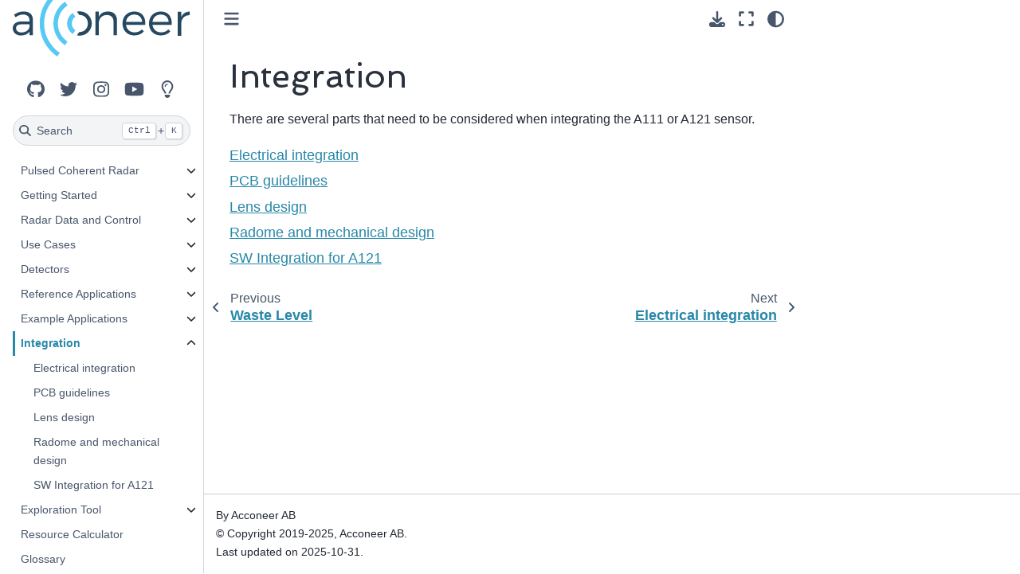

--- FILE ---
content_type: text/html; charset=utf-8
request_url: https://docs.acconeer.com/en/latest/integration/index.html
body_size: 5798
content:

<!DOCTYPE html>


<html lang="en" data-content_root="../" >

  <head>
    <meta charset="utf-8" />
    <meta name="viewport" content="width=device-width, initial-scale=1.0" /><meta name="viewport" content="width=device-width, initial-scale=1" />

    <title>Integration &#8212; Acconeer docs</title>
  
  
  
  <script data-cfasync="false">
    document.documentElement.dataset.mode = localStorage.getItem("mode") || "";
    document.documentElement.dataset.theme = localStorage.getItem("theme") || "";
  </script>
  <!--
    this give us a css class that will be invisible only if js is disabled
  -->
  <noscript>
    <style>
      .pst-js-only { display: none !important; }

    </style>
  </noscript>
  
  <!-- Loaded before other Sphinx assets -->
  <link href="../_static/styles/theme.css?digest=8878045cc6db502f8baf" rel="stylesheet" />
<link href="../_static/styles/pydata-sphinx-theme.css?digest=8878045cc6db502f8baf" rel="stylesheet" />

    <link rel="stylesheet" type="text/css" href="../_static/pygments.css?v=8f2a1f02" />
    <link rel="stylesheet" type="text/css" href="../_static/styles/sphinx-book-theme.css?v=384b581d" />
    <link rel="stylesheet" type="text/css" href="../_static/graphviz.css?v=4ae1632d" />
    <link rel="stylesheet" type="text/css" href="../_static/sphinx-design.min.css?v=95c83b7e" />
    <link rel="stylesheet" type="text/css" href="../_static/css/custom.css?v=89fafbd8" />
  
  <!-- So that users can add custom icons -->
  <script src="../_static/scripts/fontawesome.js?digest=8878045cc6db502f8baf"></script>
  <!-- Pre-loaded scripts that we'll load fully later -->
  <link rel="preload" as="script" href="../_static/scripts/bootstrap.js?digest=8878045cc6db502f8baf" />
<link rel="preload" as="script" href="../_static/scripts/pydata-sphinx-theme.js?digest=8878045cc6db502f8baf" />

    <script src="../_static/documentation_options.js?v=9eb32ce0"></script>
    <script src="../_static/doctools.js?v=9bcbadda"></script>
    <script src="../_static/sphinx_highlight.js?v=dc90522c"></script>
    <script src="../_static/scripts/sphinx-book-theme.js?v=efea14e4"></script>
    <script src="../_static/design-tabs.js?v=f930bc37"></script>
    <script>DOCUMENTATION_OPTIONS.pagename = 'integration/index';</script>
    <link rel="canonical" href="https://docs.acconeer.com/en/latest/integration/index.html" />
    <link rel="icon" href="../_static/favicon.png"/>
    <link rel="index" title="Index" href="../genindex.html" />
    <link rel="search" title="Search" href="../search.html" />
    <link rel="next" title="Electrical integration" href="electrical_integration.html" />
    <link rel="prev" title="Waste Level" href="../example_apps/a121/waste_level.html" />
  <meta name="viewport" content="width=device-width, initial-scale=1"/>
  <meta name="docsearch:language" content="en"/>
  <meta name="docsearch:version" content="" />
    <meta name="docbuild:last-update" content="2025-10-31"/>
  <script async type="text/javascript" src="/_/static/javascript/readthedocs-addons.js"></script><meta name="readthedocs-project-slug" content="acconeer-acconeer-python-exploration" /><meta name="readthedocs-version-slug" content="latest" /><meta name="readthedocs-resolver-filename" content="/integration/index.html" /><meta name="readthedocs-http-status" content="200" /></head>
  
  
  <body data-bs-spy="scroll" data-bs-target=".bd-toc-nav" data-offset="180" data-bs-root-margin="0px 0px -60%" data-default-mode="">

  
  
  <div id="pst-skip-link" class="skip-link d-print-none"><a href="#main-content">Skip to main content</a></div>
  
  <div id="pst-scroll-pixel-helper"></div>
  
  <button type="button" class="btn rounded-pill" id="pst-back-to-top">
    <i class="fa-solid fa-arrow-up"></i>Back to top</button>

  
  <dialog id="pst-search-dialog">
    
<form class="bd-search d-flex align-items-center"
      action="../search.html"
      method="get">
  <i class="fa-solid fa-magnifying-glass"></i>
  <input type="search"
         class="form-control"
         name="q"
         placeholder="Search..."
         aria-label="Search..."
         autocomplete="off"
         autocorrect="off"
         autocapitalize="off"
         spellcheck="false"/>
  <span class="search-button__kbd-shortcut"><kbd class="kbd-shortcut__modifier">Ctrl</kbd>+<kbd>K</kbd></span>
</form>
  </dialog>

  <div class="pst-async-banner-revealer d-none">
  <aside id="bd-header-version-warning" class="d-none d-print-none" aria-label="Version warning"></aside>
</div>

  
    <header class="bd-header navbar navbar-expand-lg bd-navbar d-print-none">
    </header>
  

  <div class="bd-container">
    <div class="bd-container__inner bd-page-width">
      
      
      
      <dialog id="pst-primary-sidebar-modal"></dialog>
      <div id="pst-primary-sidebar" class="bd-sidebar-primary bd-sidebar">
        

  
  <div class="sidebar-header-items sidebar-primary__section">
    
    
    
    
  </div>
  
    <div class="sidebar-primary-items__start sidebar-primary__section">
        <div class="sidebar-primary-item">

  
    
  

<a class="navbar-brand logo" href="../index.html">
  
  
  
  
  
    
    
      
    
    
    <img src="../_static/logo.svg" class="logo__image only-light" alt="Acconeer docs - Home"/>
    <img src="../_static/logo.svg" class="logo__image only-dark pst-js-only" alt="Acconeer docs - Home"/>
  
  
</a></div>
        <div class="sidebar-primary-item"><ul class="navbar-icon-links"
    aria-label="Icon Links">
        <li class="nav-item">
          
          
          
          
          
          
          
          
          <a href="https://github.com/acconeer/acconeer-python-exploration" title="GitHub" class="nav-link pst-navbar-icon" rel="noopener" target="_blank" data-bs-toggle="tooltip" data-bs-placement="bottom"><i class="fab fa-github fa-lg" aria-hidden="true"></i>
            <span class="sr-only">GitHub</span></a>
        </li>
        <li class="nav-item">
          
          
          
          
          
          
          
          
          <a href="https://twitter.com/acconeer_ab" title="Twitter" class="nav-link pst-navbar-icon" rel="noopener" target="_blank" data-bs-toggle="tooltip" data-bs-placement="bottom"><i class="fab fa-twitter fa-lg" aria-hidden="true"></i>
            <span class="sr-only">Twitter</span></a>
        </li>
        <li class="nav-item">
          
          
          
          
          
          
          
          
          <a href="https://instagram.com/acconeerab" title="Instagram" class="nav-link pst-navbar-icon" rel="noopener" target="_blank" data-bs-toggle="tooltip" data-bs-placement="bottom"><i class="fab fa-instagram fa-lg" aria-hidden="true"></i>
            <span class="sr-only">Instagram</span></a>
        </li>
        <li class="nav-item">
          
          
          
          
          
          
          
          
          <a href="https://www.youtube.com/acconeer" title="YouTube" class="nav-link pst-navbar-icon" rel="noopener" target="_blank" data-bs-toggle="tooltip" data-bs-placement="bottom"><i class="fab fa-youtube fa-lg" aria-hidden="true"></i>
            <span class="sr-only">YouTube</span></a>
        </li>
        <li class="nav-item">
          
          
          
          
          
          
          
          
          <a href="https://www.acconeer.com/innovation-lab" title="Innovation Lab" class="nav-link pst-navbar-icon" rel="noopener" target="_blank" data-bs-toggle="tooltip" data-bs-placement="bottom"><i class="far fa-lightbulb fa-lg" aria-hidden="true"></i>
            <span class="sr-only">Innovation Lab</span></a>
        </li>
</ul></div>
        <div class="sidebar-primary-item">

<button class="btn search-button-field search-button__button pst-js-only" title="Search" aria-label="Search" data-bs-placement="bottom" data-bs-toggle="tooltip">
 <i class="fa-solid fa-magnifying-glass"></i>
 <span class="search-button__default-text">Search</span>
 <span class="search-button__kbd-shortcut"><kbd class="kbd-shortcut__modifier">Ctrl</kbd>+<kbd class="kbd-shortcut__modifier">K</kbd></span>
</button></div>
        <div class="sidebar-primary-item"><nav class="bd-links bd-docs-nav" aria-label="Main">
    <div class="bd-toc-item navbar-nav active">
        <ul class="current nav bd-sidenav">
<li class="toctree-l1 has-children"><a class="reference internal" href="../pcr_tech/index.html">Pulsed Coherent Radar</a><details><summary><span class="toctree-toggle" role="presentation"><i class="fa-solid fa-chevron-down"></i></span></summary><ul>
<li class="toctree-l2"><a class="reference internal" href="../pcr_tech/overview.html">Overview</a></li>
<li class="toctree-l2"><a class="reference internal" href="../pcr_tech/radar_principles.html">Radar Principles</a></li>
</ul>
</details></li>
<li class="toctree-l1 has-children"><a class="reference internal" href="../getting_started/index.html">Getting Started</a><details><summary><span class="toctree-toggle" role="presentation"><i class="fa-solid fa-chevron-down"></i></span></summary><ul>
<li class="toctree-l2"><a class="reference internal" href="../getting_started/setting_up_and_running_et.html">Setting Up and Running Exploration Tool</a></li>
<li class="toctree-l2 has-children"><a class="reference internal" href="../getting_started/evk_setup/index.html">Setting Up Your EVK</a><details><summary><span class="toctree-toggle" role="presentation"><i class="fa-solid fa-chevron-down"></i></span></summary><ul>
<li class="toctree-l3"><a class="reference internal" href="../getting_started/evk_setup/xc120_xe121.html">XC120 + XE121</a></li>
<li class="toctree-l3"><a class="reference internal" href="../getting_started/evk_setup/raspberry_a121_xe121.html">RPi + XE121</a></li>
<li class="toctree-l3"><a class="reference internal" href="../getting_started/evk_setup/xm125.html">XM125/XE125</a></li>
<li class="toctree-l3"><a class="reference internal" href="../getting_started/evk_setup/xm126.html">XB122 + XM126</a></li>
</ul>
</details></li>
</ul>
</details></li>
<li class="toctree-l1 has-children"><a class="reference internal" href="../radar_data_and_control/index.html">Radar Data and Control</a><details><summary><span class="toctree-toggle" role="presentation"><i class="fa-solid fa-chevron-down"></i></span></summary><ul>
<li class="toctree-l2 has-children"><a class="reference internal" href="../radar_data_and_control/a121/index.html">A121</a><details><summary><span class="toctree-toggle" role="presentation"><i class="fa-solid fa-chevron-down"></i></span></summary><ul>
<li class="toctree-l3"><a class="reference internal" href="../radar_data_and_control/a121/api_references.html">API References</a></li>
<li class="toctree-l3"><a class="reference internal" href="../radar_data_and_control/a121/differences_from_a111.html">Differences between A121 and A111</a></li>
<li class="toctree-l3"><a class="reference internal" href="../radar_data_and_control/a121/how_to_configure.html">How to configure</a></li>
<li class="toctree-l3"><a class="reference internal" href="../radar_data_and_control/a121/interpreting_radar_data.html">Interpreting radar data</a></li>
<li class="toctree-l3"><a class="reference internal" href="../radar_data_and_control/a121/measurement_range.html">Measurement range</a></li>
<li class="toctree-l3"><a class="reference internal" href="../radar_data_and_control/a121/profiles.html">Profiles</a></li>
<li class="toctree-l3"><a class="reference internal" href="../radar_data_and_control/a121/signal_strength.html">Signal strength</a></li>
<li class="toctree-l3"><a class="reference internal" href="../radar_data_and_control/a121/sweeps_and_frames.html">Frames, sweeps and subsweeps</a></li>
<li class="toctree-l3"><a class="reference internal" href="../radar_data_and_control/a121/timing.html">Timing</a></li>
<li class="toctree-l3 has-children"><a class="reference internal" href="../radar_data_and_control/a121/in_depth_topics/index.html">In-depth topics</a><details><summary><span class="toctree-toggle" role="presentation"><i class="fa-solid fa-chevron-down"></i></span></summary><ul>
<li class="toctree-l4"><a class="reference internal" href="../radar_data_and_control/a121/in_depth_topics/control.html">Control</a></li>
<li class="toctree-l4"><a class="reference internal" href="../radar_data_and_control/a121/in_depth_topics/csm.html">Continuous sweep mode (CSM)</a></li>
<li class="toctree-l4"><a class="reference internal" href="../radar_data_and_control/a121/in_depth_topics/fom.html">Figure of Merits</a></li>
<li class="toctree-l4"><a class="reference internal" href="../radar_data_and_control/a121/in_depth_topics/loopback.html">Loopback</a></li>
</ul>
</details></li>
</ul>
</details></li>
</ul>
</details></li>
<li class="toctree-l1 has-children"><a class="reference internal" href="../use_cases/index.html">Use Cases</a><details><summary><span class="toctree-toggle" role="presentation"><i class="fa-solid fa-chevron-down"></i></span></summary><ul>
<li class="toctree-l2"><a class="reference internal" href="../use_cases/distance.html">Distance Measurement</a></li>
<li class="toctree-l2"><a class="reference internal" href="../use_cases/presence.html">Presence Detection</a></li>
<li class="toctree-l2"><a class="reference internal" href="../use_cases/speed.html">Speed Measurement</a></li>
<li class="toctree-l2"><a class="reference internal" href="../use_cases/parking.html">Parking</a></li>
<li class="toctree-l2"><a class="reference internal" href="../use_cases/tank_level.html">Tank Level Measurement</a></li>
<li class="toctree-l2"><a class="reference internal" href="../use_cases/touchless_button.html">Touchless Button</a></li>
<li class="toctree-l2"><a class="reference internal" href="../use_cases/breathing.html">Breathing</a></li>
<li class="toctree-l2"><a class="reference internal" href="../use_cases/vibration.html">Vibration Measurement</a></li>
<li class="toctree-l2"><a class="reference internal" href="../use_cases/faucet.html">Hand Motion Detection for Faucets</a></li>
<li class="toctree-l2"><a class="reference internal" href="../use_cases/surface_velocity.html">Surface Velocity Measurement</a></li>
<li class="toctree-l2"><a class="reference internal" href="../use_cases/waste_level.html">Waste Level Measurement</a></li>
<li class="toctree-l2"><a class="reference internal" href="../use_cases/small_movement_tracking.html">Small Movement Tracking</a></li>
<li class="toctree-l2"><a class="reference internal" href="../use_cases/obstacle.html">Obstacle Detection</a></li>
<li class="toctree-l2"><a class="reference internal" href="../use_cases/surface_classification.html">Surface Classification</a></li>
<li class="toctree-l2"><a class="reference internal" href="../use_cases/gesture_control.html">Gesture Control</a></li>
</ul>
</details></li>
<li class="toctree-l1 has-children"><a class="reference internal" href="../detectors/index.html">Detectors</a><details><summary><span class="toctree-toggle" role="presentation"><i class="fa-solid fa-chevron-down"></i></span></summary><ul>
<li class="toctree-l2 has-children"><a class="reference internal" href="../detectors/a121/index.html">A121 Detectors</a><details><summary><span class="toctree-toggle" role="presentation"><i class="fa-solid fa-chevron-down"></i></span></summary><ul>
<li class="toctree-l3"><a class="reference internal" href="../detectors/a121/distance_detector.html">Distance Detector</a></li>
<li class="toctree-l3"><a class="reference internal" href="../detectors/a121/presence_detector.html">Presence Detector</a></li>
<li class="toctree-l3"><a class="reference internal" href="../detectors/a121/speed_detector.html">Speed Detector</a></li>
</ul>
</details></li>
</ul>
</details></li>
<li class="toctree-l1 has-children"><a class="reference internal" href="../ref_apps/index.html">Reference Applications</a><details><summary><span class="toctree-toggle" role="presentation"><i class="fa-solid fa-chevron-down"></i></span></summary><ul>
<li class="toctree-l2 has-children"><a class="reference internal" href="../ref_apps/a121/index.html">A121 Reference Applications</a><details><summary><span class="toctree-toggle" role="presentation"><i class="fa-solid fa-chevron-down"></i></span></summary><ul>
<li class="toctree-l3"><a class="reference internal" href="../ref_apps/a121/breathing.html">Breathing</a></li>
<li class="toctree-l3"><a class="reference internal" href="../ref_apps/a121/parking.html">Parking</a></li>
<li class="toctree-l3"><a class="reference internal" href="../ref_apps/a121/smart_presence.html">Smart Presence</a></li>
<li class="toctree-l3"><a class="reference internal" href="../ref_apps/a121/tank_level.html">Tank Level</a></li>
<li class="toctree-l3"><a class="reference internal" href="../ref_apps/a121/touchless_button.html">Touchless Button</a></li>
</ul>
</details></li>
</ul>
</details></li>
<li class="toctree-l1 has-children"><a class="reference internal" href="../example_apps/index.html">Example Applications</a><details><summary><span class="toctree-toggle" role="presentation"><i class="fa-solid fa-chevron-down"></i></span></summary><ul>
<li class="toctree-l2 has-children"><a class="reference internal" href="../example_apps/a121/index.html">A121 Example Applications</a><details><summary><span class="toctree-toggle" role="presentation"><i class="fa-solid fa-chevron-down"></i></span></summary><ul>
<li class="toctree-l3"><a class="reference internal" href="../example_apps/a121/bilateration.html">Bilateration</a></li>
<li class="toctree-l3"><a class="reference internal" href="../example_apps/a121/cargo.html">Cargo</a></li>
<li class="toctree-l3"><a class="reference internal" href="../example_apps/a121/hand_motion_detection.html">Hand Motion Detection</a></li>
<li class="toctree-l3"><a class="reference internal" href="../example_apps/a121/obstacle_detection.html">Obstacle Detection</a></li>
<li class="toctree-l3"><a class="reference internal" href="../example_apps/a121/phase_tracking.html">Phase Tracking</a></li>
<li class="toctree-l3"><a class="reference internal" href="../example_apps/a121/surface_velocity.html">Surface Velocity</a></li>
<li class="toctree-l3"><a class="reference internal" href="../example_apps/a121/vibration.html">Vibration Measurement</a></li>
<li class="toctree-l3"><a class="reference internal" href="../example_apps/a121/waste_level.html">Waste Level</a></li>
</ul>
</details></li>
</ul>
</details></li>
<li class="toctree-l1 current active has-children"><a class="current reference internal" href="#">Integration</a><details open="open"><summary><span class="toctree-toggle" role="presentation"><i class="fa-solid fa-chevron-down"></i></span></summary><ul>
<li class="toctree-l2"><a class="reference internal" href="electrical_integration.html">Electrical integration</a></li>
<li class="toctree-l2"><a class="reference internal" href="electromagnetic_pcb_design_guidelines.html">PCB guidelines</a></li>
<li class="toctree-l2"><a class="reference internal" href="lens_design.html">Lens design</a></li>
<li class="toctree-l2"><a class="reference internal" href="radome_and_mechanical_design.html">Radome and mechanical design</a></li>
<li class="toctree-l2"><a class="reference internal" href="sw_integration.html">SW Integration for A121</a></li>
</ul>
</details></li>
<li class="toctree-l1 has-children"><a class="reference internal" href="../exploration_tool/index.html">Exploration Tool</a><details><summary><span class="toctree-toggle" role="presentation"><i class="fa-solid fa-chevron-down"></i></span></summary><ul>
<li class="toctree-l2 has-children"><a class="reference internal" href="../exploration_tool/example_scripts/index.html">Example Scripts</a><details><summary><span class="toctree-toggle" role="presentation"><i class="fa-solid fa-chevron-down"></i></span></summary><ul>
<li class="toctree-l3 has-children"><a class="reference internal" href="../exploration_tool/example_scripts/app/index.html">App Example Scripts</a><details><summary><span class="toctree-toggle" role="presentation"><i class="fa-solid fa-chevron-down"></i></span></summary><ul>
<li class="toctree-l4"><a class="reference internal" href="../exploration_tool/example_scripts/app/examples-app-new-plugins-my_plugin.html">examples/app/new/plugins/my_plugin.py</a></li>
</ul>
</details></li>
<li class="toctree-l3 has-children"><a class="reference internal" href="../exploration_tool/example_scripts/bilateration/index.html">Bilateration Example Scripts</a><details><summary><span class="toctree-toggle" role="presentation"><i class="fa-solid fa-chevron-down"></i></span></summary><ul>
<li class="toctree-l4"><a class="reference internal" href="../exploration_tool/example_scripts/bilateration/examples-a121-algo-bilateration-bilaterator.html">examples/a121/algo/bilateration/bilaterator.py</a></li>
</ul>
</details></li>
<li class="toctree-l3 has-children"><a class="reference internal" href="../exploration_tool/example_scripts/breathing/index.html">Breathing Example Scripts</a><details><summary><span class="toctree-toggle" role="presentation"><i class="fa-solid fa-chevron-down"></i></span></summary><ul>
<li class="toctree-l4"><a class="reference internal" href="../exploration_tool/example_scripts/breathing/examples-a121-algo-breathing-breathing.html">examples/a121/algo/breathing/breathing.py</a></li>
<li class="toctree-l4"><a class="reference internal" href="../exploration_tool/example_scripts/breathing/examples-a121-algo-breathing-breathing_with_gui.html">examples/a121/algo/breathing/breathing_with_gui.py</a></li>
</ul>
</details></li>
<li class="toctree-l3 has-children"><a class="reference internal" href="../exploration_tool/example_scripts/cargo/index.html">Cargo Example Scripts</a><details><summary><span class="toctree-toggle" role="presentation"><i class="fa-solid fa-chevron-down"></i></span></summary><ul>
<li class="toctree-l4"><a class="reference internal" href="../exploration_tool/example_scripts/cargo/examples-a121-algo-cargo-example_app.html">examples/a121/algo/cargo/example_app.py</a></li>
</ul>
</details></li>
<li class="toctree-l3 has-children"><a class="reference internal" href="../exploration_tool/example_scripts/distance/index.html">Distance Example Scripts</a><details><summary><span class="toctree-toggle" role="presentation"><i class="fa-solid fa-chevron-down"></i></span></summary><ul>
<li class="toctree-l4"><a class="reference internal" href="../exploration_tool/example_scripts/distance/examples-a121-algo-distance-detector.html">examples/a121/algo/distance/detector.py</a></li>
<li class="toctree-l4"><a class="reference internal" href="../exploration_tool/example_scripts/distance/examples-a121-algo-distance-post_process_distance_result.html">examples/a121/algo/distance/post_process_distance_result.py</a></li>
<li class="toctree-l4"><a class="reference internal" href="../exploration_tool/example_scripts/distance/examples-a121-algo-distance-processor.html">examples/a121/algo/distance/processor.py</a></li>
</ul>
</details></li>
<li class="toctree-l3 has-children"><a class="reference internal" href="../exploration_tool/example_scripts/hand_motion/index.html">Hand Motion Example Scripts</a><details><summary><span class="toctree-toggle" role="presentation"><i class="fa-solid fa-chevron-down"></i></span></summary><ul>
<li class="toctree-l4"><a class="reference internal" href="../exploration_tool/example_scripts/hand_motion/examples-a121-algo-hand_motion-hand_motion_example_app.html">examples/a121/algo/hand_motion/hand_motion_example_app.py</a></li>
</ul>
</details></li>
<li class="toctree-l3 has-children"><a class="reference internal" href="../exploration_tool/example_scripts/obstacle/index.html">Obstacle Example Scripts</a><details><summary><span class="toctree-toggle" role="presentation"><i class="fa-solid fa-chevron-down"></i></span></summary><ul>
<li class="toctree-l4"><a class="reference internal" href="../exploration_tool/example_scripts/obstacle/examples-a121-algo-obstacle-detector.html">examples/a121/algo/obstacle/detector.py</a></li>
</ul>
</details></li>
<li class="toctree-l3 has-children"><a class="reference internal" href="../exploration_tool/example_scripts/parking/index.html">Parking Example Scripts</a><details><summary><span class="toctree-toggle" role="presentation"><i class="fa-solid fa-chevron-down"></i></span></summary><ul>
<li class="toctree-l4"><a class="reference internal" href="../exploration_tool/example_scripts/parking/examples-a121-algo-parking-parking.html">examples/a121/algo/parking/parking.py</a></li>
</ul>
</details></li>
<li class="toctree-l3 has-children"><a class="reference internal" href="../exploration_tool/example_scripts/phase_tracking/index.html">Phase Tracking Example Scripts</a><details><summary><span class="toctree-toggle" role="presentation"><i class="fa-solid fa-chevron-down"></i></span></summary><ul>
<li class="toctree-l4"><a class="reference internal" href="../exploration_tool/example_scripts/phase_tracking/examples-a121-algo-phase_tracking-phase_tracking.html">examples/a121/algo/phase_tracking/phase_tracking.py</a></li>
</ul>
</details></li>
<li class="toctree-l3 has-children"><a class="reference internal" href="../exploration_tool/example_scripts/presence/index.html">Presence Example Scripts</a><details><summary><span class="toctree-toggle" role="presentation"><i class="fa-solid fa-chevron-down"></i></span></summary><ul>
<li class="toctree-l4"><a class="reference internal" href="../exploration_tool/example_scripts/presence/examples-a121-algo-presence-detector.html">examples/a121/algo/presence/detector.py</a></li>
<li class="toctree-l4"><a class="reference internal" href="../exploration_tool/example_scripts/presence/examples-a121-algo-presence-processor.html">examples/a121/algo/presence/processor.py</a></li>
</ul>
</details></li>
<li class="toctree-l3 has-children"><a class="reference internal" href="../exploration_tool/example_scripts/python_api/index.html">Python API Example Scripts</a><details><summary><span class="toctree-toggle" role="presentation"><i class="fa-solid fa-chevron-down"></i></span></summary><ul>
<li class="toctree-l4"><a class="reference internal" href="../exploration_tool/example_scripts/python_api/examples-a121-basic.html">examples/a121/basic.py</a></li>
<li class="toctree-l4"><a class="reference internal" href="../exploration_tool/example_scripts/python_api/examples-a121-extended_config.html">examples/a121/extended_config.py</a></li>
<li class="toctree-l4"><a class="reference internal" href="../exploration_tool/example_scripts/python_api/examples-a121-load_record.html">examples/a121/load_record.py</a></li>
<li class="toctree-l4"><a class="reference internal" href="../exploration_tool/example_scripts/python_api/examples-a121-plot.html">examples/a121/plot.py</a></li>
<li class="toctree-l4"><a class="reference internal" href="../exploration_tool/example_scripts/python_api/examples-a121-post_process_sparse_iq.html">examples/a121/post_process_sparse_iq.py</a></li>
<li class="toctree-l4"><a class="reference internal" href="../exploration_tool/example_scripts/python_api/examples-a121-record_data-barebones.html">examples/a121/record_data/barebones.py</a></li>
<li class="toctree-l4"><a class="reference internal" href="../exploration_tool/example_scripts/python_api/examples-a121-record_data-with_cli.html">examples/a121/record_data/with_cli.py</a></li>
<li class="toctree-l4"><a class="reference internal" href="../exploration_tool/example_scripts/python_api/examples-a121-reuse_calibration.html">examples/a121/reuse_calibration.py</a></li>
<li class="toctree-l4"><a class="reference internal" href="../exploration_tool/example_scripts/python_api/examples-a121-subsweeps.html">examples/a121/subsweeps.py</a></li>
</ul>
</details></li>
<li class="toctree-l3 has-children"><a class="reference internal" href="../exploration_tool/example_scripts/smart_presence/index.html">Smart Presence Example Scripts</a><details><summary><span class="toctree-toggle" role="presentation"><i class="fa-solid fa-chevron-down"></i></span></summary><ul>
<li class="toctree-l4"><a class="reference internal" href="../exploration_tool/example_scripts/smart_presence/examples-a121-algo-smart_presence-processor.html">examples/a121/algo/smart_presence/processor.py</a></li>
<li class="toctree-l4"><a class="reference internal" href="../exploration_tool/example_scripts/smart_presence/examples-a121-algo-smart_presence-ref_app.html">examples/a121/algo/smart_presence/ref_app.py</a></li>
</ul>
</details></li>
<li class="toctree-l3 has-children"><a class="reference internal" href="../exploration_tool/example_scripts/sparse_iq/index.html">Sparse Iq Example Scripts</a><details><summary><span class="toctree-toggle" role="presentation"><i class="fa-solid fa-chevron-down"></i></span></summary><ul>
<li class="toctree-l4"><a class="reference internal" href="../exploration_tool/example_scripts/sparse_iq/examples-a121-algo-sparse_iq-sparse_iq.html">examples/a121/algo/sparse_iq/sparse_iq.py</a></li>
</ul>
</details></li>
<li class="toctree-l3 has-children"><a class="reference internal" href="../exploration_tool/example_scripts/speed/index.html">Speed Example Scripts</a><details><summary><span class="toctree-toggle" role="presentation"><i class="fa-solid fa-chevron-down"></i></span></summary><ul>
<li class="toctree-l4"><a class="reference internal" href="../exploration_tool/example_scripts/speed/examples-a121-algo-speed-detector.html">examples/a121/algo/speed/detector.py</a></li>
<li class="toctree-l4"><a class="reference internal" href="../exploration_tool/example_scripts/speed/examples-a121-algo-speed-processor.html">examples/a121/algo/speed/processor.py</a></li>
</ul>
</details></li>
<li class="toctree-l3 has-children"><a class="reference internal" href="../exploration_tool/example_scripts/surface_velocity/index.html">Surface Velocity Example Scripts</a><details><summary><span class="toctree-toggle" role="presentation"><i class="fa-solid fa-chevron-down"></i></span></summary><ul>
<li class="toctree-l4"><a class="reference internal" href="../exploration_tool/example_scripts/surface_velocity/examples-a121-algo-surface_velocity-example_app.html">examples/a121/algo/surface_velocity/example_app.py</a></li>
<li class="toctree-l4"><a class="reference internal" href="../exploration_tool/example_scripts/surface_velocity/examples-a121-algo-surface_velocity-processor.html">examples/a121/algo/surface_velocity/processor.py</a></li>
</ul>
</details></li>
<li class="toctree-l3 has-children"><a class="reference internal" href="../exploration_tool/example_scripts/tank_level/index.html">Tank Level Example Scripts</a><details><summary><span class="toctree-toggle" role="presentation"><i class="fa-solid fa-chevron-down"></i></span></summary><ul>
<li class="toctree-l4"><a class="reference internal" href="../exploration_tool/example_scripts/tank_level/examples-a121-algo-tank_level-tank_level.html">examples/a121/algo/tank_level/tank_level.py</a></li>
<li class="toctree-l4"><a class="reference internal" href="../exploration_tool/example_scripts/tank_level/examples-a121-algo-tank_level-tank_level_with_gui.html">examples/a121/algo/tank_level/tank_level_with_gui.py</a></li>
</ul>
</details></li>
<li class="toctree-l3 has-children"><a class="reference internal" href="../exploration_tool/example_scripts/touchless_button/index.html">Touchless Button Example Scripts</a><details><summary><span class="toctree-toggle" role="presentation"><i class="fa-solid fa-chevron-down"></i></span></summary><ul>
<li class="toctree-l4"><a class="reference internal" href="../exploration_tool/example_scripts/touchless_button/examples-a121-algo-touchless_button-processor.html">examples/a121/algo/touchless_button/processor.py</a></li>
</ul>
</details></li>
<li class="toctree-l3 has-children"><a class="reference internal" href="../exploration_tool/example_scripts/vibration/index.html">Vibration Example Scripts</a><details><summary><span class="toctree-toggle" role="presentation"><i class="fa-solid fa-chevron-down"></i></span></summary><ul>
<li class="toctree-l4"><a class="reference internal" href="../exploration_tool/example_scripts/vibration/examples-a121-algo-vibration-example_app.html">examples/a121/algo/vibration/example_app.py</a></li>
<li class="toctree-l4"><a class="reference internal" href="../exploration_tool/example_scripts/vibration/examples-a121-algo-vibration-processor.html">examples/a121/algo/vibration/processor.py</a></li>
</ul>
</details></li>
<li class="toctree-l3 has-children"><a class="reference internal" href="../exploration_tool/example_scripts/waste_level/index.html">Waste Level Example Scripts</a><details><summary><span class="toctree-toggle" role="presentation"><i class="fa-solid fa-chevron-down"></i></span></summary><ul>
<li class="toctree-l4"><a class="reference internal" href="../exploration_tool/example_scripts/waste_level/examples-a121-algo-waste_level-processor.html">examples/a121/algo/waste_level/processor.py</a></li>
</ul>
</details></li>
</ul>
</details></li>
<li class="toctree-l2 has-children"><a class="reference internal" href="../exploration_tool/api/index.html">API Reference</a><details><summary><span class="toctree-toggle" role="presentation"><i class="fa-solid fa-chevron-down"></i></span></summary><ul>
<li class="toctree-l3"><a class="reference internal" href="../exploration_tool/api/a121.html">A121</a></li>
</ul>
</details></li>
<li class="toctree-l2 has-children"><a class="reference internal" href="../exploration_tool/file_format_ref/index.html">File Format Reference</a><details><summary><span class="toctree-toggle" role="presentation"><i class="fa-solid fa-chevron-down"></i></span></summary><ul>
<li class="toctree-l3"><a class="reference internal" href="../exploration_tool/file_format_ref/a121.html">A121</a></li>
</ul>
</details></li>
<li class="toctree-l2"><a class="reference internal" href="../exploration_tool/adding_your_own_plugin.html">Adding your own plugin</a></li>
<li class="toctree-l2"><a class="reference internal" href="../exploration_tool/changelog.html">Changelog</a></li>
<li class="toctree-l2"><a class="reference internal" href="../exploration_tool/faq.html">Common Issues</a></li>
</ul>
</details></li>
<li class="toctree-l1"><a class="reference internal" href="../resource_calc.html">Resource Calculator</a></li>
<li class="toctree-l1"><a class="reference internal" href="../glossary.html">Glossary</a></li>
<li class="toctree-l1 has-children"><a class="reference internal" href="../a111/index.html">A111</a><details><summary><span class="toctree-toggle" role="presentation"><i class="fa-solid fa-chevron-down"></i></span></summary><ul>
<li class="toctree-l2 has-children"><a class="reference internal" href="../a111/evk_setup/index.html">Setting up your EVK</a><details><summary><span class="toctree-toggle" role="presentation"><i class="fa-solid fa-chevron-down"></i></span></summary><ul>
<li class="toctree-l3"><a class="reference internal" href="../a111/evk_setup/xm112.html">XM112</a></li>
<li class="toctree-l3"><a class="reference internal" href="../a111/evk_setup/xm122.html">XM122</a></li>
<li class="toctree-l3"><a class="reference internal" href="../a111/evk_setup/xm132.html">XM132</a></li>
<li class="toctree-l3"><a class="reference internal" href="../a111/evk_setup/raspberry_a111.html">RPi + XC112/XR112</a></li>
</ul>
</details></li>
<li class="toctree-l2 has-children"><a class="reference internal" href="../a111/radar_data_and_control/index.html">Radar Data and Control</a><details><summary><span class="toctree-toggle" role="presentation"><i class="fa-solid fa-chevron-down"></i></span></summary><ul>
<li class="toctree-l3"><a class="reference internal" href="../a111/radar_data_and_control/profiles.html">Profiles</a></li>
<li class="toctree-l3"><a class="reference internal" href="../a111/radar_data_and_control/typical_ranges.html">Typical ranges for different objects</a></li>
<li class="toctree-l3"><a class="reference internal" href="../a111/radar_data_and_control/config_overview.html">Configuration overview</a></li>
<li class="toctree-l3"><a class="reference internal" href="../a111/radar_data_and_control/services_and_detectors_overview.html">Services and detectors overview</a></li>
<li class="toctree-l3 has-children"><a class="reference internal" href="../a111/radar_data_and_control/services/index.html">Services</a><details><summary><span class="toctree-toggle" role="presentation"><i class="fa-solid fa-chevron-down"></i></span></summary><ul>
<li class="toctree-l4"><a class="reference internal" href="../a111/radar_data_and_control/services/pb.html">Power Bins</a></li>
<li class="toctree-l4"><a class="reference internal" href="../a111/radar_data_and_control/services/envelope.html">Envelope</a></li>
<li class="toctree-l4"><a class="reference internal" href="../a111/radar_data_and_control/services/iq.html">IQ</a></li>
<li class="toctree-l4"><a class="reference internal" href="../a111/radar_data_and_control/services/sparse.html">Sparse</a></li>
</ul>
</details></li>
<li class="toctree-l3"><a class="reference internal" href="../a111/radar_data_and_control/detectors.html">Detectors</a></li>
<li class="toctree-l3"><a class="reference internal" href="../a111/radar_data_and_control/system_overview.html">System overview</a></li>
<li class="toctree-l3"><a class="reference internal" href="../a111/radar_data_and_control/rspm.html">Performance metrics</a></li>
</ul>
</details></li>
<li class="toctree-l2 has-children"><a class="reference internal" href="../a111/algo/index.html">Algorithms</a><details><summary><span class="toctree-toggle" role="presentation"><i class="fa-solid fa-chevron-down"></i></span></summary><ul>
<li class="toctree-l3"><a class="reference internal" href="../a111/algo/button_press.html">Button press detection (envelope)</a></li>
<li class="toctree-l3"><a class="reference internal" href="../a111/algo/button_press_sparse.html">Button press (sparse)</a></li>
<li class="toctree-l3"><a class="reference internal" href="../a111/algo/distance_detector.html">Distance detector (envelope)</a></li>
<li class="toctree-l3"><a class="reference internal" href="../a111/algo/obstacle.html">Obstacle detection</a></li>
<li class="toctree-l3"><a class="reference internal" href="../a111/algo/parking.html">Parking (envelope)</a></li>
<li class="toctree-l3"><a class="reference internal" href="../a111/algo/phase_tracking.html">Phase tracking</a></li>
<li class="toctree-l3"><a class="reference internal" href="../a111/algo/presence_detect_human_only.html">Presence detection human only</a></li>
<li class="toctree-l3"><a class="reference internal" href="../a111/algo/presence_detection_sparse.html">Presence detection (sparse)</a></li>
<li class="toctree-l3"><a class="reference internal" href="../a111/algo/sleep_breathing.html">Sleep breathing</a></li>
<li class="toctree-l3"><a class="reference internal" href="../a111/algo/speed_sparse.html">Speed (sparse)</a></li>
<li class="toctree-l3"><a class="reference internal" href="../a111/algo/tank_level_short.html">Tank level short (envelope)</a></li>
<li class="toctree-l3"><a class="reference internal" href="../a111/algo/adding_your_own_algorithm_module/guide.html">Adding your own algorithm module</a></li>
</ul>
</details></li>
<li class="toctree-l2"><a class="reference internal" href="../a111/python_api.html">API reference</a></li>
<li class="toctree-l2"><a class="reference internal" href="../a111/file_format_ref.html">File format reference</a></li>
</ul>
</details></li>
</ul>

    </div>
</nav></div>
    </div>
  
  
  <div class="sidebar-primary-items__end sidebar-primary__section">
      <div class="sidebar-primary-item">
<div id="ethical-ad-placement"
      class="flat"
      data-ea-publisher="readthedocs"
      data-ea-type="readthedocs-sidebar"
      data-ea-manual="true">
</div></div>
  </div>


      </div>
      
      <main id="main-content" class="bd-main" role="main">
        
        

<div class="sbt-scroll-pixel-helper"></div>

          <div class="bd-content">
            <div class="bd-article-container">
              
              <div class="bd-header-article d-print-none">
<div class="header-article-items header-article__inner">
  
    <div class="header-article-items__start">
      
        <div class="header-article-item"><label class="sidebar-toggle primary-toggle btn btn-sm" for="__primary" title="Toggle primary sidebar" data-bs-placement="bottom" data-bs-toggle="tooltip">
  <span class="fa-solid fa-bars"></span>
</label></div>
      
    </div>
  
  
    <div class="header-article-items__end">
      
        <div class="header-article-item">

<div class="article-header-buttons">





<div class="dropdown dropdown-download-buttons">
  <button class="btn dropdown-toggle" type="button" data-bs-toggle="dropdown" aria-expanded="false" aria-label="Download this page">
    <i class="fas fa-download"></i>
  </button>
  <ul class="dropdown-menu">
      
      
      
      <li><a href="../_sources/integration/index.rst" target="_blank"
   class="btn btn-sm btn-download-source-button dropdown-item"
   title="Download source file"
   data-bs-placement="left" data-bs-toggle="tooltip"
>
  

<span class="btn__icon-container">
  <i class="fas fa-file"></i>
  </span>
<span class="btn__text-container">.rst</span>
</a>
</li>
      
      
      
      
      <li>
<button onclick="window.print()"
  class="btn btn-sm btn-download-pdf-button dropdown-item"
  title="Print to PDF"
  data-bs-placement="left" data-bs-toggle="tooltip"
>
  

<span class="btn__icon-container">
  <i class="fas fa-file-pdf"></i>
  </span>
<span class="btn__text-container">.pdf</span>
</button>
</li>
      
  </ul>
</div>




<button onclick="toggleFullScreen()"
  class="btn btn-sm btn-fullscreen-button"
  title="Fullscreen mode"
  data-bs-placement="bottom" data-bs-toggle="tooltip"
>
  

<span class="btn__icon-container">
  <i class="fas fa-expand"></i>
  </span>

</button>



<button class="btn btn-sm nav-link pst-navbar-icon theme-switch-button pst-js-only" aria-label="Color mode" data-bs-title="Color mode"  data-bs-placement="bottom" data-bs-toggle="tooltip">
  <i class="theme-switch fa-solid fa-sun                fa-lg" data-mode="light" title="Light"></i>
  <i class="theme-switch fa-solid fa-moon               fa-lg" data-mode="dark"  title="Dark"></i>
  <i class="theme-switch fa-solid fa-circle-half-stroke fa-lg" data-mode="auto"  title="System Settings"></i>
</button>


<button class="btn btn-sm pst-navbar-icon search-button search-button__button pst-js-only" title="Search" aria-label="Search" data-bs-placement="bottom" data-bs-toggle="tooltip">
    <i class="fa-solid fa-magnifying-glass fa-lg"></i>
</button>

</div></div>
      
    </div>
  
</div>
</div>
              
              

<div id="jb-print-docs-body" class="onlyprint">
    <h1>Integration</h1>
    <!-- Table of contents -->
    <div id="print-main-content">
        <div id="jb-print-toc">
            
        </div>
    </div>
</div>

              
                
<div id="searchbox"></div>
                <article class="bd-article">
                  
  <section id="integration">
<h1>Integration<a class="headerlink" href="#integration" title="Link to this heading">#</a></h1>
<p>There are several parts that need to be considered when integrating the A111 or A121 sensor.</p>
<div class="toctree-wrapper compound">
<ul>
<li class="toctree-l1"><a class="reference internal" href="electrical_integration.html">Electrical integration</a></li>
<li class="toctree-l1"><a class="reference internal" href="electromagnetic_pcb_design_guidelines.html">PCB guidelines</a></li>
<li class="toctree-l1"><a class="reference internal" href="lens_design.html">Lens design</a></li>
<li class="toctree-l1"><a class="reference internal" href="radome_and_mechanical_design.html">Radome and mechanical design</a></li>
<li class="toctree-l1"><a class="reference internal" href="sw_integration.html">SW Integration for A121</a></li>
</ul>
</div>
</section>


                </article>
              

              
              
              
              
                <footer class="prev-next-footer d-print-none">
                  
<div class="prev-next-area">
    <a class="left-prev"
       href="../example_apps/a121/waste_level.html"
       title="previous page">
      <i class="fa-solid fa-angle-left"></i>
      <div class="prev-next-info">
        <p class="prev-next-subtitle">previous</p>
        <p class="prev-next-title">Waste Level</p>
      </div>
    </a>
    <a class="right-next"
       href="electrical_integration.html"
       title="next page">
      <div class="prev-next-info">
        <p class="prev-next-subtitle">next</p>
        <p class="prev-next-title">Electrical integration</p>
      </div>
      <i class="fa-solid fa-angle-right"></i>
    </a>
</div>
                </footer>
              
            </div>
            
            
              
            
          </div>
          <footer class="bd-footer-content">
            
<div class="bd-footer-content__inner container">
  
  <div class="footer-item">
    
<p class="component-author">
By Acconeer AB
</p>

  </div>
  
  <div class="footer-item">
    

  <p class="copyright">
    
      © Copyright 2019-2025, Acconeer AB.
      <br/>
    
  </p>

  </div>
  
  <div class="footer-item">
    <p class="last-updated">
  Last updated on 2025-10-31.
  <br/>
</p>
  </div>
  
  <div class="footer-item">
    
  </div>
  
</div>
          </footer>
        

      </main>
    </div>
  </div>
  
  <!-- Scripts loaded after <body> so the DOM is not blocked -->
  <script defer src="../_static/scripts/bootstrap.js?digest=8878045cc6db502f8baf"></script>
<script defer src="../_static/scripts/pydata-sphinx-theme.js?digest=8878045cc6db502f8baf"></script>

  <footer class="bd-footer">
  </footer>
  </body>
</html>

--- FILE ---
content_type: text/css; charset=utf-8
request_url: https://docs.acconeer.com/en/latest/_static/css/custom.css?v=89fafbd8
body_size: -64
content:
@import url('https://fonts.googleapis.com/css2?family=Spinnaker&display=swap');

@media only screen and (max-width: 768px) {
    figure img {
        width: initial !important;
    }
}

:root {
    --sd-color-primary: #2888a9 !important;                              /* Teal from header links on acconeer.com */
    --sd-color-secondary: #57c9f4 !important;                            /* Teal from the logo*/
    --sd-color-primary-highlight: var(--sd-color-secondary) !important;  /* Used when hovering buttons */
    --sd-color-secondary-highlight: var(--sd-color-primary) !important;  /* Used when hovering buttons */
    --pst-color-primary: var(--sd-color-primary) !important;
    --pst-color-secondary: var(--sd-color-secondary) !important;
    --pst-font-family-heading: "Spinnaker", var(--pst-font-family-base);
}

h1, h2 {
    font-weight: bold;
    color: #1b4d64;
}

.center {
    text-align: center;
}

span.caption-number::after {
    content: "\00a0";  /* Unicode non-breaking space */
}

caption > .caption-number::after {
    content: "\00a0";  /* Unicode non-breaking space */
}


--- FILE ---
content_type: image/svg+xml
request_url: https://docs.acconeer.com/en/latest/_static/logo.svg
body_size: 1525
content:
<?xml version="1.0" encoding="UTF-8"?>
<svg xmlns="http://www.w3.org/2000/svg" xmlns:xlink="http://www.w3.org/1999/xlink" width="274pt" height="102pt" viewBox="0 0 274 102" version="1.1">
<defs>
<clipPath id="clip1">
  <path d="M 41 0.0078125 L 73 0.0078125 L 73 102 L 41 102 Z M 41 0.0078125 "/>
</clipPath>
<clipPath id="clip2">
  <path d="M 254 32 L 273.125 32 L 273.125 70 L 254 70 Z M 254 32 "/>
</clipPath>
</defs>
<g id="surface1">
<path style=" stroke:none;fill-rule:nonzero;fill:rgb(33.988953%,78.742981%,95.845032%);fill-opacity:1;" d="M 80.554688 84.613281 L 80.042969 84.253906 C 69.164062 76.648438 62.667969 64.242188 62.667969 51.070312 C 62.667969 37.84375 69.167969 25.390625 80.050781 17.753906 L 80.5625 17.394531 L 84.484375 23.050781 L 83.976562 23.40625 C 74.953125 29.75 69.5625 40.089844 69.5625 51.070312 C 69.5625 61.996094 74.945312 72.285156 83.96875 78.597656 L 84.472656 78.953125 L 80.554688 84.613281 "/>
<g clip-path="url(#clip1)" clip-rule="nonzero">
<path style=" stroke:none;fill-rule:nonzero;fill:rgb(33.988953%,78.742981%,95.845032%);fill-opacity:1;" d="M 68.507812 102 L 67.996094 101.644531 C 51.398438 90.054688 41.492188 71.148438 41.492188 51.070312 C 41.492188 30.941406 51.40625 11.988281 68.007812 0.367188 L 68.519531 0.0078125 L 72.441406 5.671875 L 71.933594 6.027344 C 57.1875 16.347656 48.382812 33.1875 48.382812 51.070312 C 48.382812 68.902344 57.183594 85.691406 71.921875 95.984375 L 72.429688 96.339844 L 68.507812 102 "/>
</g>
<path style=" stroke:none;fill-rule:nonzero;fill:rgb(33.988953%,78.742981%,95.845032%);fill-opacity:1;" d="M 92.582031 67.253906 L 92.070312 66.894531 C 86.921875 63.3125 83.847656 57.394531 83.847656 51.070312 C 83.847656 44.699219 86.925781 38.734375 92.078125 35.113281 L 92.589844 34.757812 L 96.539062 40.453125 L 96.054688 40.8125 C 92.933594 43.144531 91.144531 46.855469 91.144531 51 C 91.144531 55.160156 92.929688 58.875 96.046875 61.195312 L 96.53125 61.554688 L 92.582031 67.253906 "/>
<path style=" stroke:none;fill-rule:nonzero;fill:rgb(14.808655%,28.718567%,37.922668%);fill-opacity:1;" d="M 103.160156 32.238281 C 101.726562 32.238281 100.339844 32.410156 99.003906 32.710938 L 102.597656 37.894531 C 102.789062 37.886719 102.964844 37.839844 103.160156 37.839844 C 110.652344 37.839844 115.796875 43.816406 115.796875 51.007812 C 115.796875 58.273438 110.652344 64.175781 103.160156 64.175781 C 102.960938 64.175781 102.78125 64.125 102.585938 64.117188 L 98.996094 69.300781 C 100.335938 69.601562 101.722656 69.773438 103.160156 69.773438 C 113.53125 69.773438 121.855469 61.527344 121.855469 51.082031 C 121.855469 40.640625 113.605469 32.238281 103.160156 32.238281 "/>
<path style=" stroke:none;fill-rule:nonzero;fill:rgb(14.808655%,28.718567%,37.922668%);fill-opacity:1;" d="M 25.828125 63.640625 C 22.910156 67.597656 18.257812 69.542969 12.425781 69.542969 C 4.859375 69.542969 0 64.679688 0 58.367188 C 0 51.976562 5.070312 47.949219 13.671875 47.878906 L 25.6875 47.878906 L 25.6875 45.726562 C 25.6875 40.382812 22.355469 37.191406 15.894531 37.191406 C 11.871094 37.191406 8.125 38.714844 4.308594 41.355469 L 2.011719 37.398438 C 6.730469 34.273438 10.691406 32.46875 16.941406 32.46875 C 25.964844 32.46875 30.964844 37.257812 31.035156 45.101562 L 31.101562 69.265625 L 25.828125 69.265625 Z M 25.753906 56.628906 L 25.753906 52.253906 L 14.371094 52.253906 C 8.265625 52.253906 5.070312 54.125 5.070312 58.15625 C 5.070312 62.179688 8.332031 64.820312 13.472656 64.820312 C 19.648438 64.820312 24.371094 61.695312 25.753906 56.628906 "/>
<path style=" stroke:none;fill-rule:nonzero;fill:rgb(14.808655%,28.718567%,37.922668%);fill-opacity:1;" d="M 160.792969 46.699219 L 160.792969 69.265625 L 155.378906 69.265625 L 155.378906 48.15625 C 155.378906 41.699219 151.496094 37.886719 145.035156 37.886719 C 137.816406 37.953125 133.371094 42.671875 132.75 49.613281 L 132.75 69.265625 L 127.335938 69.265625 L 127.335938 32.679688 L 132.75 32.679688 L 132.75 40.730469 C 135.316406 35.175781 140.246094 32.535156 146.910156 32.46875 C 155.65625 32.46875 160.792969 37.886719 160.792969 46.699219 "/>
<path style=" stroke:none;fill-rule:nonzero;fill:rgb(14.808655%,28.718567%,37.922668%);fill-opacity:1;" d="M 204.417969 53.085938 L 174.566406 53.085938 C 175.535156 60.238281 180.75 64.746094 187.828125 64.746094 C 192.339844 64.746094 196.296875 63.152344 199.144531 60.167969 L 202.128906 63.363281 C 198.65625 67.25 193.519531 69.472656 187.40625 69.472656 C 176.652344 69.472656 169.222656 61.90625 169.222656 51.003906 C 169.222656 40.105469 176.71875 32.539062 187.339844 32.539062 C 199.144531 32.46875 204.976562 40.660156 204.417969 53.085938 M 199.5625 48.644531 C 199.210938 41.632812 194.492188 37.191406 187.339844 37.191406 C 180.398438 37.191406 175.402344 41.699219 174.566406 48.644531 L 199.5625 48.644531 "/>
<path style=" stroke:none;fill-rule:nonzero;fill:rgb(14.808655%,28.718567%,37.922668%);fill-opacity:1;" d="M 245.261719 53.085938 L 215.40625 53.085938 C 216.378906 60.238281 221.585938 64.746094 228.667969 64.746094 C 233.179688 64.746094 237.140625 63.152344 239.984375 60.167969 L 242.972656 63.363281 C 239.5 67.25 234.359375 69.472656 228.257812 69.472656 C 217.492188 69.472656 210.066406 61.90625 210.066406 51.003906 C 210.066406 40.105469 217.5625 32.539062 228.183594 32.539062 C 239.984375 32.46875 245.820312 40.660156 245.261719 53.085938 M 240.402344 48.644531 C 240.054688 41.632812 235.332031 37.191406 228.183594 37.191406 C 221.242188 37.191406 216.246094 41.699219 215.40625 48.644531 L 240.402344 48.644531 "/>
<g clip-path="url(#clip2)" clip-rule="nonzero">
<path style=" stroke:none;fill-rule:nonzero;fill:rgb(14.808655%,28.718567%,37.922668%);fill-opacity:1;" d="M 259.785156 41.042969 C 262.253906 35.613281 266.839844 32.648438 273.125 32.578125 L 273.125 38.15625 C 265.289062 38.011719 260.414062 42.882812 259.785156 50.222656 L 259.785156 69.988281 L 254.277344 69.988281 L 254.277344 32.789062 L 259.785156 32.789062 L 259.785156 41.042969 "/>
</g>
</g>
</svg>
